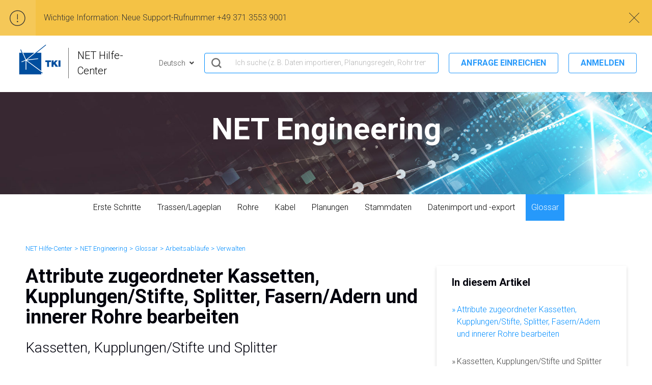

--- FILE ---
content_type: text/html; charset=utf-8
request_url: https://help.tki-chemnitz.de/hc/de/articles/8712493969554-Attribute-zugeordneter-Kassetten-Kupplungen-Stifte-Splitter-Fasern-Adern-und-innerer-Rohre-bearbeiten
body_size: 12185
content:
<!DOCTYPE html>
<html dir="ltr" lang="de">
<head>
  <meta charset="utf-8" />
  <!-- v26880 -->


  <title>Attribute zugeordneter Kassetten, Kupplungen/Stifte, Splitter, Fasern/Adern und innerer Rohre bearbeiten &ndash; NET Hilfe-Center</title>

  

  <meta name="description" content="Kassetten, Kupplungen/Stifte und Splitter Das Ändern von Nummern und Namen der Kassetten, Kupplungen/Stifte und Splitter einer Muffe oder..." /><meta property="og:image" content="https://help.tki-chemnitz.de/hc/theming_assets/01J0QYYH0E16HPSEFPE0J1ZFGA" />
<meta property="og:type" content="website" />
<meta property="og:site_name" content="NET Hilfe-Center" />
<meta property="og:title" content="Attribute zugeordneter Kassetten, Kupplungen/Stifte, Splitter, Fasern/Adern und innerer Rohre bearbeiten" />
<meta property="og:description" content="Kassetten, Kupplungen/Stifte und Splitter
Das Ändern von Nummern und Namen der Kassetten, Kupplungen/Stifte und Splitter einer Muffe oder eines Abschlusses kann im Menüeintrag &quot;Bearbeiten&quot; gestarte..." />
<meta property="og:url" content="https://help.tki-chemnitz.de/hc/de/articles/8712493969554-Attribute-zugeordneter-Kassetten-Kupplungen-Stifte-Splitter-Fasern-Adern-und-innerer-Rohre-bearbeiten" />
<link rel="canonical" href="https://help.tki-chemnitz.de/hc/de/articles/8712493969554-Attribute-zugeordneter-Kassetten-Kupplungen-Stifte-Splitter-Fasern-Adern-und-innerer-Rohre-bearbeiten">
<link rel="alternate" hreflang="de" href="https://help.tki-chemnitz.de/hc/de/articles/8712493969554-Attribute-zugeordneter-Kassetten-Kupplungen-Stifte-Splitter-Fasern-Adern-und-innerer-Rohre-bearbeiten">
<link rel="alternate" hreflang="en-gb" href="https://help.tki-chemnitz.de/hc/en-gb/articles/8712493969554-Edit-attributes-of-assigned-trays-connectors-pins-splitters-and-fibers-wires">
<link rel="alternate" hreflang="x-default" href="https://help.tki-chemnitz.de/hc/de/articles/8712493969554-Attribute-zugeordneter-Kassetten-Kupplungen-Stifte-Splitter-Fasern-Adern-und-innerer-Rohre-bearbeiten">

  <link rel="stylesheet" href="//static.zdassets.com/hc/assets/application-f34d73e002337ab267a13449ad9d7955.css" media="all" id="stylesheet" />
  <link rel="stylesheet" type="text/css" href="/hc/theming_assets/9698747/360001038420/style.css?digest=32707708519954">

  <link rel="icon" type="image/x-icon" href="/hc/theming_assets/01J0QYYHDWPCBKTWM907CSMNV7">

    

  <meta name="viewport" content="width=device-width, initial-scale=1.0" />


  <link href="https://fonts.googleapis.com/css?family=Roboto:100,100i,300,300i,400,400i,500,500i,700,700i,900,900i"
        rel="stylesheet">



<link rel="stylesheet" href="https://cdn.jsdelivr.net/npm/normalize.css@8.0.1/normalize.css" />
<link rel="stylesheet" href="https://use.fontawesome.com/releases/v5.4.2/css/all.css">
<link rel="stylesheet" href="//cdn.jsdelivr.net/highlight.js/9.10.0/styles/github.min.css" />
<link rel="stylesheet" href="//cdn.jsdelivr.net/npm/magnific-popup@1.1.0/dist/magnific-popup.min.css">
<script src="//cdn.jsdelivr.net/npm/jquery@3.5.1/dist/jquery.min.js"></script>
<script src="//cdn.jsdelivr.net/npm/magnific-popup@1.1.0/dist/jquery.magnific-popup.min.js"></script>
<script src="//cdn.jsdelivr.net/highlight.js/9.10.0/highlight.min.js"></script>

<script>
  window.LotusConfig = {};
  LotusConfig.css = {
    activeClass: 'is-active',
    hiddenClass: 'is-hidden'
  };
  LotusConfig.icons = {
     /*Icons: Startseite*/
    360002581180: "/hc/theming_assets/01J0QYYEVWAKGC01BGZ2AN3XVJ",
    360002346299: "/hc/theming_assets/01J0QYY9XX82KH1A5ZZ9KB8Y49",
    360002773200: "/hc/theming_assets/01J0QYYE9TKG8P200AVSWE159W",
    360002321640: "/hc/theming_assets/01J0QYYEJ02DDAWXT2W5G0DEYR",
    360004777080: "/hc/theming_assets/01J0QYYE9TKG8P200AVSWE159W",
    360003491600: "/hc/theming_assets/01J0QYY7DSCV7Q9AE63B0PX3CW",
    /*Icons: Net Design*/
    360004281299: "/hc/theming_assets/01J0QYY4PY6Z9TAS7K012FXKY2",
    360003491640: "/hc/theming_assets/01J0QYY783N39S17MCVNRN2V2X",
    360005901499: "/hc/theming_assets/01J0QYYC85ATZYAKEW09XDSQM0",
    360003497540: "/hc/theming_assets/01J0QYYBWPDRAHN7XN0ZR0M7WR",
    360003497580: "/hc/theming_assets/01J0QYY8DE008RBCDYQYSQ35HW",
    360003541999: "/hc/theming_assets/01J0QYY6HNC2PD1F8DWHHVRWB5",
    360003541919: "/hc/theming_assets/01J0QYYE4VXAMJD14YP62MBDHB",
    360004436039: "/hc/theming_assets/01J0QYY5ZH609DBYPBFMAEPC9M",
    360004314660: "/hc/theming_assets/01J0QYYEB34DBAQC72RV1E21PK",
    360004348919: "/hc/theming_assets/01J0QYY5ZE41NJYEP1KXHW9RJ2",
    360005880280: "/hc/theming_assets/01J0QYY5ZH609DBYPBFMAEPC9M",
    360005943879: "/hc/theming_assets/01J0QYY7V8ZB6PJ2AKFGYJ5JFV",
    360005943579: "/hc/theming_assets/01J0QYY7V8ZB6PJ2AKFGYJ5JFV",
    360005907980: "/hc/theming_assets/01J0QYY6NEHVBQZGP36ZBJX7GZ",
    360005943639: "/hc/theming_assets/01J0QYY7MRM96THF92GE2RQWVQ",
    360005907700: "/hc/theming_assets/01J0QYYE8SBXBXNQRRR0Q2W9NG",
    360005943659: "/hc/theming_assets/01J0QYYC6E093KZGARYQ4158FQ",
    360005943679: "/hc/theming_assets/01J0QYY81E5R9B3XW98W3YNAMJ",
  	4405598426002: "/hc/theming_assets/01J0QYYC85ATZYAKEW09XDSQM0",
  	6696169506706: "/hc/theming_assets/01J0QYYC85ATZYAKEW09XDSQM0",
  	6708824435858: "/hc/theming_assets/01J0QYY5ZH609DBYPBFMAEPC9M",
  	6708798795794: "/hc/theming_assets/01J0QYY5ZH609DBYPBFMAEPC9M",
    13569064528914: "/hc/theming_assets/01J0QYY5ZH609DBYPBFMAEPC9M",
  	6846320415890: "/hc/theming_assets/01J0QYY71WKJS2SYYD2RKE273W",
  	14530751072402: "/hc/theming_assets/01J0QYY5ZH609DBYPBFMAEPC9M",
  
    /*Icons: Net Engineering*/
    360004196279: "/hc/theming_assets/01J0QYYE8SBXBXNQRRR0Q2W9NG",
    360004153660: "/hc/theming_assets/01J0QYYAXWECMG6SDR3JNA0NTP",
    360004196299: "/hc/theming_assets/01J0QYY23C1F6KGWRCM42XR7XZ",
    360004153640: "/hc/theming_assets/01J0QYY2GT69W48N0C997T1JJE",
    360004165240: "/hc/theming_assets/01J0QYY8BV55TPW0PXEXS30MJB",
    360004153740: "/hc/theming_assets/01J0QYY9S3MZQWXKJ0V5DHVFE0",
    360004153760: "/hc/theming_assets/01J0QYY6HNC2PD1F8DWHHVRWB5",
    360004215659: "/hc/theming_assets/01J0QYYEB34DBAQC72RV1E21PK",
    360004173400: "/hc/theming_assets/01J0QYY5ZE41NJYEP1KXHW9RJ2",
    360004215999: "/hc/theming_assets/01J0QYY621T4E80SH10MB48FEM",
    360004215959: "/hc/theming_assets/01J0QYY91BJKKWVKXS967EYMYM",
    360004593399: "/hc/theming_assets/01J0QYY7SQJDBR51JD1ZHVJWJ2",
    360004463799: "/hc/theming_assets/01J0QYYAXWECMG6SDR3JNA0NTP",
    360004549279: "/hc/theming_assets/01J0QYY23C1F6KGWRCM42XR7XZ",
    360004466039: "/hc/theming_assets/01J0QYY2GT69W48N0C997T1JJE",
    360004466059: "/hc/theming_assets/01J0QYY879RWTZB5J9J1H49FYW",
    360004466439: "/hc/theming_assets/01J0QYY3Z5Y4XGTQQESXBVGPH3",
    360004515620: "/hc/theming_assets/01J0QYYAXWECMG6SDR3JNA0NTP",
    360004515640: "/hc/theming_assets/01J0QYY23C1F6KGWRCM42XR7XZ",
    360004555019: "/hc/theming_assets/01J0QYY2GT69W48N0C997T1JJE",
    360004515660: "/hc/theming_assets/01J0QYY879RWTZB5J9J1H49FYW",
    360004515820: "/hc/theming_assets/01J0QYY3Z5Y4XGTQQESXBVGPH3",
    360004224000: "/hc/theming_assets/01J0QYY3Z5Y4XGTQQESXBVGPH3",
    360004705419: "/hc/theming_assets/01J0QYY3Z5Y4XGTQQESXBVGPH3",
    360004165880: "/hc/theming_assets/01J0QYYAXWECMG6SDR3JNA0NTP",
    360004208599: "/hc/theming_assets/01J0QYY23C1F6KGWRCM42XR7XZ",
    360004208679: "/hc/theming_assets/01J0QYY2GT69W48N0C997T1JJE",
    360004165960: "/hc/theming_assets/01J0QYY879RWTZB5J9J1H49FYW",
    360004224000: "/hc/theming_assets/01J0QYYE9TKG8P200AVSWE159W",
  	4404702653586: "/hc/theming_assets/01J0QYYDQ75GR8Y6MBT6QJ42A8",
  	19914138924178: "/hc/theming_assets/01J0QYYDQ75GR8Y6MBT6QJ42A8",
  	10866453610898: "/hc/theming_assets/01J0QYY8DE008RBCDYQYSQ35HW",
    13387901439634: "/hc/theming_assets/01J0QYY5ZH609DBYPBFMAEPC9M",
    19914248098834: "/hc/theming_assets/01J0QYY8DE008RBCDYQYSQ35HW",
  	19914244035474: "/hc/theming_assets/01J0QYYDXZK3JMWVRCN253TVZQ",
    22245458383378: "/hc/theming_assets/01J0QYY8DE008RBCDYQYSQ35HW",
    22245477289746: "/hc/theming_assets/01J0QYY8DE008RBCDYQYSQ35HW",
    22245385091218: "/hc/theming_assets/01J0QYY8DE008RBCDYQYSQ35HW",
    22420065813266: "/hc/theming_assets/01J0QYYDXZK3JMWVRCN253TVZQ",
    21185472589458: "/hc/theming_assets/01J0QYYDXZK3JMWVRCN253TVZQ",
  	25804385314706:  "/hc/theming_assets/01J0QYY4S0HHH0QMF9W4DKG1SJ",
  
    /*Icons: NET Operations*/
    360004729939: "/hc/theming_assets/01J0QYYEB34DBAQC72RV1E21PK",
    360004729959: "/hc/theming_assets/01J0QYY5ZE41NJYEP1KXHW9RJ2",
    360005102019: "/hc/theming_assets/01J0QYY91BJKKWVKXS967EYMYM",

    
   /*Icons: NET Cloud*/
    4409556937746: "/hc/theming_assets/01J0QYYBWZT6TMDJQMCXX1CB96",
    4409540743698: "/hc/theming_assets/01J0QYY9WB14TM2PHMCJ28N7EF",
  	4409540761874: "/hc/theming_assets/01J0QYY5NVJZMKDCHGDPAGSETY",
  	4409556889362: "/hc/theming_assets/01J0QYY7B4H4CDAGNAFTA4N854",
  	4409549138578: "/hc/theming_assets/01J0QYYD4VXJQVTH3TNFDHYA62",
   /*Icons: Net Build*/
    4415684166674: "/hc/theming_assets/01J0QYYATJY9XBNMC7X9D1J8WB",
    17749091882258:"/hc/theming_assets/01J0QYYB2VCCGF2XWQGHT47113",
    17749665120018:"/hc/theming_assets/01J0QYY98RJBJ0DWXS1YGCZN17",
    17749409716114:"/hc/theming_assets/01J0QYYDMCV4J674Z1HDVVFM9N",
  	18394692343570:"/hc/theming_assets/01J0QYY5ZE41NJYEP1KXHW9RJ2",
    17835318343826:"/hc/theming_assets/01J0QYYAXR6W2CP206F798C52A",
 		19186971810322:"/hc/theming_assets/01J0QYYF2KGX7MYGX1MFMN540R",
    19491694350226:"/hc/theming_assets/01J0QYY82KDEF81CX825KFV4MC",
    18399388185874:"/hc/theming_assets/01J0QYYEG3PSNWDGZNJK7PJB58",
    18399411369234:"/hc/theming_assets/01J0QYY4D8KJR6ZQH8H4XZSF61",
    18399476970898:"/hc/theming_assets/01J0QYY82KWKTGES97HC7NYYTQ",
    17797248178962:"/hc/theming_assets/01J0QYYCP5YQ7AABDHA8JM2B5C",
    18944581752594:"/hc/theming_assets/01J0QYYBXY2R27SEF17Y4EKK0D",
    18944475454738:"/hc/theming_assets/01J0QYYAXWECMG6SDR3JNA0NTP",
    18231642226322:"/hc/theming_assets/01J0QYYD4VXJQVTH3TNFDHYA62",
 		4415714123154:"/hc/theming_assets/01J0QYYBHKM6XJ23WR8CA2M05C",
    19187896176274:"/hc/theming_assets/01J0QYYBHKM6XJ23WR8CA2M05C",
    19188472610834:"/hc/theming_assets/01J0QYYBHKM6XJ23WR8CA2M05C",
    19188448201618:"/hc/theming_assets/01J0QYYBHKM6XJ23WR8CA2M05C",
    18414962190738:"/hc/theming_assets/01J0QYY621T4E80SH10MB48FEM",
    19119051645586:"/hc/theming_assets/01J0QYYD3N1XY4QBKAS43QD22R",
    19646507440914:"/hc/theming_assets/01J0QYYD3N1XY4QBKAS43QD22R",
  	20928918833682:"/hc/theming_assets/01J0QYY6HNC2PD1F8DWHHVRWB5",
20928918833682:" /hc/theming_assets/01J0QYY6HNC2PD1F8DWHHVRWB5",
21920670889362:" /hc/theming_assets/01J0QYY6HNC2PD1F8DWHHVRWB5",
21920730851730:" /hc/theming_assets/01J0QYY6HNC2PD1F8DWHHVRWB5",
21920753349650:" /hc/theming_assets/01J0QYY6HNC2PD1F8DWHHVRWB5",
20304676505490:" /hc/theming_assets/01J0QYY6M77M0PRPKTJJZ9RG84",
20304595850898:" /hc/theming_assets/01J0QYYC4779DYV29KMYW4FKHP",
20589658887826:" /hc/theming_assets/01J0QYYC4779DYV29KMYW4FKHP",
20589714696850:" /hc/theming_assets/01J0QYYC4779DYV29KMYW4FKHP",
21920917884178:" /hc/theming_assets/01J0QYYAXWECMG6SDR3JNA0NTP",
21920965965330:" /hc/theming_assets/01J0QYYBHKM6XJ23WR8CA2M05C",
19187898067218:" /hc/theming_assets/01J0QYYD03HRJM56WVT1RD3YQ1",
21921016742930:" /hc/theming_assets/01J0QYYD03HRJM56WVT1RD3YQ1",
21012464257554:" /hc/theming_assets/01J0QYYD03HRJM56WVT1RD3YQ1",
4415700756114:" /hc/theming_assets/01J0QYY82KDEF81CX825KFV4MC",
19166469268882:" /hc/theming_assets/01J0QYY82KDEF81CX825KFV4MC",
18498603607698:" /hc/theming_assets/01J0QYY71WKJS2SYYD2RKE273W",
18498642884754:" /hc/theming_assets/01J0QYY71WKJS2SYYD2RKE273W",
18498646400914:" /hc/theming_assets/01J0QYY71WKJS2SYYD2RKE273W",
18498594238226:" /hc/theming_assets/01J0QYY71WKJS2SYYD2RKE273W",
4415684181138:" /hc/theming_assets/01J0QYYC5V6JRK400NGREKRJAT",
20788022603154:" /hc/theming_assets/01J0QYYC5V6JRK400NGREKRJAT",
20788032406290:" /hc/theming_assets/01J0QYYC60G2VMG1036V2MZ9MC",
20788053006098:" /hc/theming_assets/01J0QYY7NFQTA7WZEQ2A062NX0",
4415684187026:" /hc/theming_assets/01J0QYYA0CZ3HKEZQRS6DTAE08",
4415714155922:" /hc/theming_assets/01J0QYY7WVCH95AFES0HHG1N2Q",
4415714185874:" /hc/theming_assets/01J0QYYC1T72CDE351HXGBHD7Y",
21921312496402:" /hc/theming_assets/01J0QYYC1T72CDE351HXGBHD7Y",
18401913212306:" /hc/theming_assets/01J0QYYC1T72CDE351HXGBHD7Y",
20244145253010:" /hc/theming_assets/01J0QYY5Q68PK0RQ4XX179XRY8",
20244079908626:" /hc/theming_assets/01J0QYY6YEZHYWMB46F2W45DXG",
20012038795538:" /hc/theming_assets/01J0QYY5W47TFE9J8RW6438RWQ",
20293526950418:" /hc/theming_assets/01J0QYY7SQJDBR51JD1ZHVJWJ2",
20291865752082:" /hc/theming_assets/01J0QYYD03HRJM56WVT1RD3YQ1",
20293607544338:" /hc/theming_assets/01J0QYYA7AJSYSQ6EGD13KMNBF",
20731047806226:" /hc/theming_assets/01J0QYY6HNC2PD1F8DWHHVRWB5",
19632198840722:" /hc/theming_assets/01J0QYY7WVCH95AFES0HHG1N2Q",
20731417985810:" /hc/theming_assets/01J0QYYF2KGX7MYGX1MFMN540R",
20909825256210:" /hc/theming_assets/01J0QYYF2KGX7MYGX1MFMN540R",
20909809099154:" /hc/theming_assets/01J0QYYC5V6JRK400NGREKRJAT",
20909874340882:" /hc/theming_assets/01J0QYYCNBHDQNVHWB19Z8PH72",
20909799400722:" /hc/theming_assets/01J0QYYC60G2VMG1036V2MZ9MC",
20909758584594:" /hc/theming_assets/01J0QYY7NFQTA7WZEQ2A062NX0",
20731260928146:" /hc/theming_assets/01J0QYYD4VXJQVTH3TNFDHYA62",
20929664427410:" /hc/theming_assets/01J0QYYD4VXJQVTH3TNFDHYA62",
20991487826962:" /hc/theming_assets/01J0QYYD4VXJQVTH3TNFDHYA62",
19930763177746:" /hc/theming_assets/01J0QYYD4VXJQVTH3TNFDHYA62",
19675284470034:" /hc/theming_assets/01J0QYYD4VXJQVTH3TNFDHYA62",
18520827112594:" /hc/theming_assets/01J0QYYD4VXJQVTH3TNFDHYA62",
18325961439506:" /hc/theming_assets/01J0QYYD4VXJQVTH3TNFDHYA62",
18400816220946:" /hc/theming_assets/01J0QYYCGW86HY74X3N08RY59Q",
20304487942802:" /hc/theming_assets/01J0QYY4WYGEQJP15GRMANR0CX",
21181777720466:" /hc/theming_assets/01J0QYYDQ75GR8Y6MBT6QJ42A8",
19646538639122:" /hc/theming_assets/01J0QYYD3N1XY4QBKAS43QD22R",
19646521554578:" /hc/theming_assets/01J0QYYD3N1XY4QBKAS43QD22R",
22037661787538:" /hc/theming_assets/01J0QYYD3N1XY4QBKAS43QD22R",
22033870492050:" /hc/theming_assets/01J0QYYD3N1XY4QBKAS43QD22R",
21322947608850:" /hc/theming_assets/01J0QYYD3N1XY4QBKAS43QD22R",
22172699096338: "/hc/theming_assets/01J0QYYBHMQQQ6ZE9MMDG3JD98",
22172717766290: "/hc/theming_assets/01J0QYYDWPTY7P0KR5YTQE2W59",
22172759299858: "/hc/theming_assets/01J0QYY4QWWEJYW007TP1RGWE4",
22172796208018: "/hc/theming_assets/01J0QYYC60G2VMG1036V2MZ9MC",
22172813907474: "/hc/theming_assets/01J0QYY517XXE0W9WS8PX82NTG",
22172816830098: "/hc/theming_assets/01J0QYYAFNFKCW06Y1C97PRGFS",
22172834109842: "/hc/theming_assets/01J0QYY4GFRVVS4FK4KAS2KVPN",
22172887077522: "/hc/theming_assets/01J0QYYFB94BVM4A27XZAM86BP",
22173818376210: "/hc/theming_assets/01J0QYY7SQJDBR51JD1ZHVJWJ2",
22173820542866: "/hc/theming_assets/01J0QYYBDZ82AEVDHJT1QDAHT4",
22175436306450: "/hc/theming_assets/01J0QYYCP5YQ7AABDHA8JM2B5C",
25973392788114: "/hc/theming_assets/01J0QYY2XF7Y0RJ2AYC34JKY4M",
32706876116242: "/hc/theming_assets/01J0QYY6VDSKNASPZ0YFVDEN4P",
32706870286098: "/hc/theming_assets/01J0QYY6VDSKNASPZ0YFVDEN4P",
32706870993554: "/hc/theming_assets/01J0QYY6VDSKNASPZ0YFVDEN4P",
    
/*Icons: Net Scan*/  
22803108134546: "/hc/theming_assets/01J0QYYD03HRJM56WVT1RD3YQ1",
22855061248530: "/hc/theming_assets/01J0QYYF2KGX7MYGX1MFMN540R",
26834892018834: "/hc/theming_assets/01J0QYYATJY9XBNMC7X9D1J8WB",
  
    /*Icons: Allgemeine Grundlagen*/
    360004195919: "/hc/theming_assets/01J0QYYBXYVA8AF45RZPGNSVJV",
    360004153280: "/hc/theming_assets/01J0QYY5YDTV28FVSGGD0X1763",
    360004153300: "/hc/theming_assets/01J0QYY6HYNK9CW1GG7D516ENK",
    23778314752786: "/hc/theming_assets/01J0QYYATJY9XBNMC7X9D1J8WB",
    23779271289874: "/hc/theming_assets/01J0QYY7SQJDBR51JD1ZHVJWJ2",
    23782231931026: "/hc/theming_assets/01J0QYYE8SBXBXNQRRR0Q2W9NG",
    23782293024786: "/hc/theming_assets/01J0QYYBS1G1MBXYC65A8HSEWM",
    23782305493778: "/hc/theming_assets/01J0QYY82KDEF81CX825KFV4MC",
    25244842961298: "/hc/theming_assets/01J0QYY7CG5Z79PGWE3JPKHHC0",
  
    /*Icons: Administration*/
    360004496639: "/hc/theming_assets/01J0QYYDH0GS7RJQ9BTRQVMCPY",
    360004473800: "/hc/theming_assets/01J0QYYATJY9XBNMC7X9D1J8WB",
    360004459420: "/hc/theming_assets/01J0QYY82KDEF81CX825KFV4MC",
    360004497540: "/hc/theming_assets/01J0QYY71WKJS2SYYD2RKE273W",
  	4409105955218: "/hc/theming_assets/01J0QYY8ADBX4C8CK2CWTYMQFM",
  	4403452207122: "/hc/theming_assets/01J0QYYAPYP5MVVGZ9R459083Z",
   /*Icons: FAQ*/
  	4413898349970: "/hc/theming_assets/01J0QYYD4VXJQVTH3TNFDHYA62",
  };

</script>
<script src="/hc/theming_assets/01J0QYYDYSVSFSYWHK3YN79JEP"></script>
<script src="/hc/theming_assets/01J0QYYBACD6YRXN1GDQPXZSV7"></script>
<script src="/hc/theming_assets/01J0QYYB308Z7CWHW5GYSZGDAG"></script>
<script src="/hc/theming_assets/01J0QYY8JWFMPWSQ47CSZ7VVN7"></script>
<script src="/hc/theming_assets/01J0QYYFQQ6TENSAPQ41HV929T"></script>
<script src="/hc/theming_assets/01J0QYY3Q7WS911M29KYYXRY1E"></script>
<script src="/hc/theming_assets/01J0QYY9PXE1TXFGATAMF8JBA8"></script>
<script src="/hc/theming_assets/01J0QYY5JNYF1X27PVGE7MS5D2"></script>
<script src="/hc/theming_assets/01J0QYY4N8Q7BE0MSKR0EYC38V"></script>
<script src="/hc/theming_assets/01J0QYY91Z9QYECZ0TF4RQ5AD9"></script>
<script src="/hc/theming_assets/01J0QYYCBNM69SF8T6TD1SS43P"></script>

<link rel="stylesheet" href="/hc/theming_assets/01J0QYYANPBK7SET751PVMBDQA" />
<script src="/hc/theming_assets/01J0QYYAEW73M64KQ1KREN6V8C"></script>
<script src="/hc/theming_assets/01J0QYY8W82SD2YP5G3XDF1EN7"></script>
<link rel="stylesheet" href="/hc/theming_assets/01J0QYYCT31T3HKE80TCW3MZ73">
<script src="/hc/theming_assets/01J0QYYDA6WFFFSZS1EZYR06EE"></script>
<script src="/hc/theming_assets/01J0QYYBX45BBQEX2AXQWRP52K"></script>
  
</head>
<body class="">
  
  
  

  <!-- required for sendsafely app in zendesk support, inserted by j.mueller@tki-chemnitz.de at 2021-09-10 -->
<!-- commented out on recommendation of Lotusthemes, because the jQuery API is also included in document_header.hbs
<script src="https://ajax.googleapis.com/ajax/libs/jquery/3.5.1/jquery.min.js"></script>
-->
<script type="text/javascript" src="https://transfer.tki-chemnitz.de/js/external/SendSafelyZendesk.js"></script>

<a class="skip-navigation" tabindex="1" href="#main-content">Zum Hauptinhalt gehen</a>

<div class="layout">
  <div class="layout__head">
    <header class="topbar container " data-topbar>
      <div class="container-inner">
        <div class="topbar__inner">
          <div class="topbar__col">
            <div class="logo-wrapper">
              <div class="logo">
                <a title="Home" href="/hc/de">
                  <img src="/hc/theming_assets/01J0QYYH0E16HPSEFPE0J1ZFGA" alt="Logo">
                </a>
              </div>
            </div>
            
              <p class="help-center-name">
                
                  NET Hilfe-Center
                
              </p>
            
            <button type="button" role="button" aria-label="Toggle Navigation" class="lines-button x" data-toggle-menu> <span class="lines"></span> </button>
          </div>
          <div class="topbar__col topbar__menu">
            <div class="topbar__collapse" data-menu>
              <div class="topbar__controls">
                
                  <div class="dropdown language-selector" aria-haspopup="true">
                    <a class="dropdown-toggle">
                      Deutsch
                    </a>
                    <span class="dropdown-menu" role="menu">
                      
                        <a href="/hc/change_language/en-gb?return_to=%2Fhc%2Fen-gb%2Farticles%2F8712493969554-Edit-attributes-of-assigned-trays-connectors-pins-splitters-and-fibers-wires" dir="ltr" rel="nofollow" role="menuitem">
                          English (GB)
                        </a>
                      
                    </span>
                  </div>
                
                <div class="search-box search-box--small">
                  <form role="search" class="search" data-search="" data-instant="true" autocomplete="off" action="/hc/de/search" accept-charset="UTF-8" method="get"><input type="hidden" name="utf8" value="&#x2713;" autocomplete="off" /><input type="search" name="query" id="query" placeholder="hero_search" autocomplete="off" aria-label="hero_search" /></form>
                </div>
                
                  <a class="btn btn--topbar" href="/hc/de/requests/new">Anfrage einreichen</a>
                
                
                  <a class="btn btn--topbar" rel="nofollow" data-auth-action="signin" title="Öffnet ein Dialogfeld" role="button" href="/hc/de/signin?return_to=https%3A%2F%2Fhelp.tki-chemnitz.de%2Fhc%2Fde%2Farticles%2F8712493969554-Attribute-zugeordneter-Kassetten-Kupplungen-Stifte-Splitter-Fasern-Adern-und-innerer-Rohre-bearbeiten">
                  Anmelden
                  </a> 
                
              </div>
            </div>
          </div>
        </div>
      </div>
    </header>
  </div>
  <div class="layout__main">

  <main role="main">
    <div class="hero-unit hero-unit--small" data-hero-unit>
  <div class="hero-bg" data-hero-bg ></div>
  <div class="container-inner search-box search-box--hero-unit">
    <div class="intro-title">
      
    </div>
    <p class="intro-subtitle"></p>
  </div>
</div>
<div id="sidenav" data-sidenav='{"homeTitle": "", "mobileBreakpoint": 991, "buttonText": "Navigation" }'></div>

<div class="container article-page">
  <div class="container-inner">
    <div class="row clearfix">
      <div class="column column--sm-8">
        <ol class="breadcrumbs">
  
    <li title="NET Hilfe-Center">
      
        <a href="/hc/de">NET Hilfe-Center</a>
      
    </li>
  
    <li title="NET Engineering ">
      
        <a href="/hc/de/categories/360002581300-NET-Engineering">NET Engineering </a>
      
    </li>
  
    <li title="Glossar">
      
        <a href="/hc/de/sections/360004153760-Glossar">Glossar</a>
      
    </li>
  
    <li title="Arbeitsabläufe">
      
        <a href="/hc/de/sections/360004173400-Arbeitsabl%C3%A4ufe">Arbeitsabläufe</a>
      
    </li>
  
    <li title="Verwalten">
      
        <a href="/hc/de/sections/360004515820-Verwalten">Verwalten</a>
      
    </li>
  
</ol>

      </div>
      <div class="column column--sm-4">
        
      </div>
    </div>

    <div class="article-container" id="main-content">
      <div class="article-container__column article-container__article">
        <article class="article clearfix" data-article itemscope
                 itemtype="http://schema.org/Article">
          <header class="article-header">
            <h1 class="article__title" itemprop="name">
              Attribute zugeordneter Kassetten, Kupplungen/Stifte, Splitter, Fasern/Adern und innerer Rohre bearbeiten
            </h1>
          </header>

          <div class="article__body markdown" itemprop="articleBody">
            <h2 id="h_01JNZM2MBH5HNZJM86ED2CV2NV">Kassetten, Kupplungen/Stifte und Splitter</h2>
<p>Das Ändern von Nummern und Namen der Kassetten, Kupplungen/Stifte und Splitter einer Muffe oder eines Abschlusses kann im Menüeintrag "Bearbeiten" gestartet werden.</p>
<table style="border-collapse: collapse; width: 100%;" border="1">
<tbody>
<tr>
<td style="width: 33.3333%;">LWL-Abschluss</td>
<td style="width: 33.3333%;">LWL-Muffe</td>
<td style="width: 33.3333%;">FM-Abschluss</td>
</tr>
<tr>
<td style="width: 33.3333%; vertical-align: top; text-align: center;"><img src="/hc/article_attachments/8718374117138" alt="mceclip2.png" /></td>
<td style="width: 33.3333%; vertical-align: top; text-align: center;"><img src="/hc/article_attachments/8718312424338" alt="mceclip1.png" /></td>
<td style="width: 33.3333%; vertical-align: top; text-align: center;"><img src="/hc/article_attachments/8718306941074" alt="mceclip0.png" /></td>
</tr>
</tbody>
</table>
<p><br />Es öffnet sich folgender Dialog:</p>
<p>Kassetten</p>
<p><img src="/hc/article_attachments/8719062782866" alt="mceclip4.png" width="450" height="472" /></p>
<p>Kupplungen</p>
<p><img src="/hc/article_attachments/8719132018322" alt="mceclip5.png" width="450" height="460" /></p>
<p>Stifte</p>
<p><img src="/hc/article_attachments/8719630748434" alt="mceclip7.png" width="450" height="512" /></p>
<p>Splitter</p>
<p><img src="/hc/article_attachments/8719564929810" alt="mceclip6.png" width="450" height="366" /></p>
<p>Je nach gewählter Objektklasse werden die Objekte des Knotens aufgelistet.</p>
<h2 id="h_01JNZM2MBHPDDCNFG7FVAT24NC">Fasern/Adern</h2>
<p>Das Ändern von Nummern und Namen der Fasern oder Adern eines Kabelabschnittes kann im Menüeintrag "Bearbeiten" gestartet werden.</p>
<table style="border-collapse: collapse; width: 100%;" border="1">
<tbody>
<tr>
<td style="width: 50%;">LWL-Kabelabschnitt</td>
<td style="width: 50%;">FM-Kabelabschnitt</td>
</tr>
<tr>
<td style="width: 50%; vertical-align: top;"><img src="/hc/article_attachments/8755759921810" alt="mceclip0.png" /></td>
<td style="width: 50%; vertical-align: top;"><img src="/hc/article_attachments/8755771406354" alt="mceclip1.png" /></td>
</tr>
</tbody>
</table>
<p><br />Fasern</p>
<p><img src="/hc/article_attachments/8755806835986" alt="mceclip2.png" width="450" height="660" /></p>
<p>Adern</p>
<p><img src="/hc/article_attachments/8755875180050" alt="mceclip3.png" width="450" height="552" /></p>
<p><span class="wysiwyg-underline"><strong>Hinweis</strong></span></p>
<p>Das Umbenennen und Umfärben ist nur möglich, wenn im Kabeltyp kein Benennungs- oder Farbschema hinterlegt ist.</p>
<h2 id="h_01JNZM2MBH5MQP885PB4QNF4CN">Rohre</h2>
<p>Das Ändern von Nummern und Farben der inneren Rohre eines Rohrverbandes kann im Menüeintrag "Bearbeiten" eines Rohres oder in den Kontextmenüs zu Trasse (Belegung) und Rohr (Rohrzuordnungsübersicht) gestartet werden.</p>
<table style="border-collapse: collapse; width: 100%;" border="1">
<tbody>
<tr>
<td style="width: 50%;">Menü "Bearbeiten"</td>
<td style="width: 50%;">Kontextmenü</td>
</tr>
<tr>
<td style="width: 50%; vertical-align: top;"><img src="/hc/article_attachments/9204394965394" alt="mceclip0.png" /></td>
<td style="width: 50%; vertical-align: top;"><img src="/hc/article_attachments/9204439028370" alt="mceclip1.png" /></td>
</tr>
</tbody>
</table>
<p>&nbsp;</p>
<p><img src="/hc/article_attachments/9204506785426" alt="mceclip2.png" /></p>
<p><span class="wysiwyg-underline"><strong>Hinweis</strong></span></p>
<p>Das Umfärben ist nur möglich, wenn im Rohrtyp kein Farbschema hinterlegt ist.</p>
<h2 id="h_01JNZM2MBHR92B460E0K0JD90C">Ablauf</h2>
<p><img src="/hc/article_attachments/8720127300114" alt="mceclip8.png" /></p>
<p>1. Anfangs- und Endfeature werden angezeigt. Es handelt sich dabei um eine Kombination aus Nummer und Name. Bei den Kassetten wird außerdem die Seite, auf der die Kassette eingebaut ist, angezeigt.<br />Hier muss der Bereich gewählt werden, für welche Objekte die Umnummerierung bzw. Umbenennung stattfinden soll. Sind alle Objekte betroffen, muss der erste und der letzte Wert gewählt werden. Sonst kann ein beliebiger Bereich dazwischen festgelegt werden.<br />2. Die Reihenfolge der Objekte kann sowohl für die Nummerierung als auch für die Benennung umgekehrt werden.<br />3. Dieser Bereich muss aktiviert werden, wenn die "Nummern" der Objekte geändert werden sollen. Der eingetragene Wert muss eine positive, ganze Zahl sein. Um diesen Wert werden die Nummern der gewählten Objekte verschoben. Unter Vorschau werden die neuen Nummern der Objekte, welche diese bei der Umnummerierung erhalten, angezeigt.<br />4. Dieser Bereich muss aktiviert werden, wenn die "Namen<em>"</em> der Objekte geändert werden sollen. Das Bezeichnungsschema kann in der Auswahlliste gewählt werden. Es werden nur Bezeichnungsschemen angezeigt, denen die Objektklasse zugeordnet ist, für welche die Attribute bearbeitet werden sollen. Es muss der Startwert für die Umbenennung festgelegt werden. Unter Vorschau werden die neuen Namen der Objekte, welche diese bei der Umbenennung erhalten, angezeigt.</p>
<p>Mit "OK<em>"</em> wird die Umnummerierung bzw. Umbenennung gestartet.</p>
<p>Mit "Abbrechen" wird der Arbeitsablauf geschlossen, ohne Änderungen vorzunehmen.</p>
<p>&nbsp;</p>
          </div>

          <div class="article__attachments">
            
          </div>

        </article>

        

        

        

        

        
        <div data-prevnext='{"classNameBtn": "btn btn--primary"}'></div>
        
        <div data-prevnext>
          <div class="prevnext prevnext_0">
            <a href="" title="" class="btn btn--primary prevnext__btn prevnext__btn--prev  is-hidden" >
                <span class="prevnext__name">
                 <span class="prevnext__icon fa fa-angle-left"></span>
                Prev
                </span>
                  <span class="prevnext__title"></span>
            </a>
            <a href="" title="" class="btn btn--primary prevnext__btn prevnext__btn--next  is-hidden">
                <span class="prevnext__name">
                Next
                <span class="prevnext__icon fa fa-angle-right"></span>
                </span>
                  <span class="prevnext__title"></span>
            </a>
        	</div>
        </div>
        
      </div>
      <div class="article-container__column article-container__toc">
        <div data-toc='{"changeUrl": false, "mobileBreakpoint": 991, "headers": "h1, h2, .wysiwyg-font-size-x-large, .wysiwyg-font-size-large, h3", "title": "In diesem Artikel" }'></div>
      </div>
      
    </div>
  </div>
</div>

<style>
  .sidenav__sections-list > .sidenav__section.is-active > .sidenav__section-name {
    background-color: #2699FB;
    color: #fff;
  }

  .sidenav__article.is-active > a {
    font-weight: 300;
    color: #2699FB;
  }
  
        .prevnext {
          width: 100%;
          margin-bottom: 32px;
          display: -ms-grid;
          display: grid;
              grid-gap: 32px;
        }

        @media (min-width: 768px) {
          .prevnext {
            -ms-grid-columns: 1fr 32px 1fr;
            grid-template-columns: 1fr 1fr;
          }
        }

        .prevnext__btn {
          display: block;
          border: 2px solid #eceeef;
          border-radius: 4px;
          padding: 8px 16px;
          color: #000;
        }

        .prevnext__name {
          display: block;
          font-weight: bold;
          font-size: 11px;
          text-transform: uppercase;
        }

        span.prevnext__btn {
          cursor: default;
        }

        .prevnext__btn--next {
          text-align: right;
        }

        .prevnext__title {
          padding-top: 8px;
        }
      
</style>
<script>
$(window).on('sidenavRendered', function(e, sidenav) {
  const current = $('.sidenav__article.is-active ')
  const currentIndex = current.index();
  const length = current.parent().children().length;
  const prev = current.parent().children().eq(currentIndex - 1);
  const next = current.parent().children().eq((currentIndex + 1) % length);
  
  if (length === 2) {
  	if (currentIndex === 0) {
  		$('.prevnext__btn--next').attr('href', next.find('a').attr('href'))
  														.attr('title', next.find('a').text())
  														.removeClass('is-hidden')
  														.find('.prevnext__title').text(next.children('a').text());
  	} else {
  		$('.prevnext__btn--prev').attr('href', prev.find('a').attr('href'))
  														.attr('title', prev.find('a').text())
  														.removeClass('is-hidden')
  														.find('.prevnext__title').text(prev.children('a').text());
  	}
  }
  
  if (length > 2) {
  	$('.prevnext__btn--next').attr('href', next.find('a').attr('href'))
  														.attr('title', next.find('a').text())
  														.removeClass('is-hidden')
  														.find('.prevnext__title').text(next.children('a').text());
  	$('.prevnext__btn--prev').attr('href', prev.find('a').attr('href'))
  														.attr('title', prev.find('a').text())
  														.removeClass('is-hidden')
    													.find('.prevnext__title').text(prev.children('a').text());
  }
});
</script>
  </main>

  </div>
<div class="layout__footer">
  <footer class="footer container">
    <div class="container-inner">
      <div class="footer__first">
        <div class="row clearfix">
          <div class="column column--sm-4 footer-left column--xs-12 ">
            <h5>NET Hilfe-Center</h5>
            <p class="footer-left__text">
              NET ermöglicht Ihnen mit automatisierten und optimierten Funktionen Ihr FTTx-Netz zu planen, zu dokumentieren und zu managen.
            </p>
          </div>
          <div class="column column--sm-4 footer-middle column--xs-12 ">
            <h5>Links</h5>
            <ul class="footer-middle__links">
              <li>
                <a href="https://license.tki-chemnitz.de/flexnet/operationsportal/logon.do">Lizenzportal FlexNET</a>
              </li>
              <li>
                <a href="https://license.comsof.com/login">Lizenzportal Gebäudepunkte</a>
              </li>
              <li>
                <a href="https://www.tki-chemnitz.de/de/bestellung-gebaeudepunkte.html">Bestellformular Gebäudepunkte</a>
              </li>
              <li>
                <a href="https://www.tki-chemnitz.de/tki-school">Schulungen</a>
              </li>
              
            </ul>
          </div>
          <div class="column column--sm-4 column--xs-12 footer-right">
            <div class="footer__col footer__col--social-links">
              
              <a href="https://www.linkedin.com/company/69202456/"
                target="_blank" class="footer-social-link ">
                <svg id="Group_153" data-name="Group 153" xmlns="http://www.w3.org/2000/svg" width="23.538" height="23.5" viewBox="0 0 23.538 23.5">  <rect id="Rectangle_715" data-name="Rectangle 715" width="5.482" height="15.667" transform="translate(0 7.834)" fill="#fff"/>  <path id="Path_233" data-name="Path 233" d="M370.333,420.023a2.743,2.743,0,1,0,2.741,2.741A2.745,2.745,0,0,0,370.333,420.023Z" transform="translate(-367.592 -420.023)" fill="#fff"/>  <path id="Path_234" data-name="Path 234" d="M408.6,448.59c-.369-2.953-1.846-4.813-5.838-4.813-2.833,0-3.96.442-4.609,1.678h0v-1.678h-4.438v15.667h4.567v-8.2c0-2.047.388-3.594,2.919-3.594,2.5,0,2.7,1.9,2.7,3.726v8.068h4.7S408.685,449.28,408.6,448.59Z" transform="translate(-385.099 -435.943)" fill="#fff"/></svg>              
              </a>
              
              
              <a href="https://www.youtube.com/@tkichemnitz"
                target="_blank" class="footer-social-link">
                <svg xmlns="http://www.w3.org/2000/svg" width="25.181" height="18.467" viewBox="0 0 25.181 18.467">  <path id="Path_232" data-name="Path 232" d="M602.34,434.808H589.551a6.2,6.2,0,0,0-6.2,6.2v6.075a6.2,6.2,0,0,0,6.2,6.2H602.34a6.2,6.2,0,0,0,6.2-6.2V441A6.2,6.2,0,0,0,602.34,434.808Zm-1.277,9.289-8.409,4.543a.421.421,0,0,1-.622-.371l0-9.122a.421.421,0,0,1,.623-.37l8.413,4.579A.422.422,0,0,1,601.063,444.1Z" transform="translate(-583.355 -434.808)" fill="#fff"/></svg>
              </a>
              
             
            </div>
            <div class="footer__copyright">
              <div class="footer__copyright-text">
                TKI mbH<br>Curiestraße 19<br>09117 Chemnitz
                <br><br>
              </div>
              <a href="https://www.tki-chemnitz.de/">www.tki-chemnitz.de</a> 
            </div>
          </div>
        </div>
      </div>
    </div>
    <div class="container-inner footer__inner">

      <div class="footer__col links">

        <a href="https://www.tki-chemnitz.de/de/impressumde.html">Impressum</a> | <a href="https://www.tki-chemnitz.de/de/datenschutz.html">Datenschutzerklärung</a>

      </div>
      <div class="footer__col copyright">
        <p>© TKI GmbH 2021</p>
         
      </div>
      
    </div>
  </footer>
</div>
</div>

<button class="scroll-to-top" data-scroll-to-top>
  <span>Nach oben</span>  
  <svg aria-hidden="true" focusable="false" data-prefix="far" data-icon="arrow-up" role="img" xmlns="http://www.w3.org/2000/svg" viewBox="0 0 448 512" class="svg-inline--fa fa-arrow-up fa-w-14 fa-3x"><path fill="currentColor" d="M6.101 261.899L25.9 281.698c4.686 4.686 12.284 4.686 16.971 0L198 126.568V468c0 6.627 5.373 12 12 12h28c6.627 0 12-5.373 12-12V126.568l155.13 155.13c4.686 4.686 12.284 4.686 16.971 0l19.799-19.799c4.686-4.686 4.686-12.284 0-16.971L232.485 35.515c-4.686-4.686-12.284-4.686-16.971 0L6.101 244.929c-4.687 4.686-4.687 12.284 0 16.97z" class=""></path></svg>
</button>


  <div hidden data-lt-i18n-dictionary>
    <div data-lt-i18n="search_placeholder">Ich suche (z. B. Daten importieren, Planungsregeln, Rohr trennen…)
    </div>
  </div>

  <script>
    var $ltDictionary = $('[data-lt-i18n-dictionary]');
    $('[role="search"] input[type="search"]').each(function (index, el) {
      $(el).attr('placeholder', $ltDictionary.find('[data-lt-i18n="search_placeholder"]').html());
    });
  </script>



  <!-- / -->

  
  <script src="//static.zdassets.com/hc/assets/de.26c03fa196e348d73fe2.js"></script>
  

  <script type="text/javascript">
  /*

    Greetings sourcecode lurker!

    This is for internal Zendesk and legacy usage,
    we don't support or guarantee any of these values
    so please don't build stuff on top of them.

  */

  HelpCenter = {};
  HelpCenter.account = {"subdomain":"tki","environment":"production","name":"NET Hilfe-Center"};
  HelpCenter.user = {"identifier":"da39a3ee5e6b4b0d3255bfef95601890afd80709","email":null,"name":"","role":"anonymous","avatar_url":"https://assets.zendesk.com/hc/assets/default_avatar.png","is_admin":false,"organizations":[],"groups":[]};
  HelpCenter.internal = {"asset_url":"//static.zdassets.com/hc/assets/","web_widget_asset_composer_url":"https://static.zdassets.com/ekr/snippet.js","current_session":{"locale":"de","csrf_token":null,"shared_csrf_token":null},"usage_tracking":{"event":"article_viewed","data":"BAh7CDoLbG9jYWxlSSIHZGUGOgZFVDoPYXJ0aWNsZV9pZGwrCJKwG4nsBzoKX21ldGF7DDoPYWNjb3VudF9pZGkDu/2TOhNoZWxwX2NlbnRlcl9pZGwrCFSAsNFTADoNYnJhbmRfaWRsKwhU6LvRUwA6DHVzZXJfaWQwOhN1c2VyX3JvbGVfbmFtZUkiDkFOT05ZTU9VUwY7BlQ7AEkiB2RlBjsGVDoaYW5vbnltb3VzX3RyYWNraW5nX2lkMA==--9f18ccfc50538215ab5ba8596aca2fec3ab67d57","url":"https://help.tki-chemnitz.de/hc/activity"},"current_record_id":"8712493969554","current_record_url":"/hc/de/articles/8712493969554-Attribute-zugeordneter-Kassetten-Kupplungen-Stifte-Splitter-Fasern-Adern-und-innerer-Rohre-bearbeiten","current_record_title":"Attribute zugeordneter Kassetten, Kupplungen/Stifte, Splitter, Fasern/Adern und innerer Rohre bearbeiten","current_text_direction":"ltr","current_brand_id":360001038420,"current_brand_name":"NET Hilfe-Center","current_brand_url":"https://tki.zendesk.com","current_brand_active":true,"current_path":"/hc/de/articles/8712493969554-Attribute-zugeordneter-Kassetten-Kupplungen-Stifte-Splitter-Fasern-Adern-und-innerer-Rohre-bearbeiten","show_autocomplete_breadcrumbs":true,"user_info_changing_enabled":false,"has_user_profiles_enabled":false,"has_end_user_attachments":true,"user_aliases_enabled":false,"has_anonymous_kb_voting":false,"has_multi_language_help_center":true,"show_at_mentions":false,"embeddables_config":{"embeddables_web_widget":false,"embeddables_help_center_auth_enabled":false,"embeddables_connect_ipms":false},"answer_bot_subdomain":"static","gather_plan_state":"subscribed","has_article_verification":true,"has_gather":true,"has_ckeditor":false,"has_community_enabled":false,"has_community_badges":true,"has_community_post_content_tagging":false,"has_gather_content_tags":true,"has_guide_content_tags":true,"has_user_segments":true,"has_answer_bot_web_form_enabled":false,"has_garden_modals":false,"theming_cookie_key":"hc-da39a3ee5e6b4b0d3255bfef95601890afd80709-2-preview","is_preview":false,"has_search_settings_in_plan":true,"theming_api_version":2,"theming_settings":{"toggle_translations":true,"body_bg":"#fff","brand_primary":"#008DFF","brand_secondary":"#008DFF","text_color":"#00010c","link_color":"#008DFF","button_color":"#008DFF","brand_info":"#5bc0de","brand_success":"#0c9","brand_warning":"#fad782","brand_danger":"#ff5252","font_size_base":"16px","font_family_base":"'Roboto', sans-serif","line_height_base":"1.5","border_radius_base":"4px","border_width":"1px","logo":"/hc/theming_assets/01J0QYYH0E16HPSEFPE0J1ZFGA","logo_height":"74px","favicon":"/hc/theming_assets/01J0QYYHDWPCBKTWM907CSMNV7","toggle_help_center_title":true,"help_center_title":"header_hc_title","topbar_bg":"#fff","toggle_topbar_border":false,"topbar_border_color":"#0c9","topbar_text_color":"#000","topbar_link_color":"#2699FB","topbar_button_color":"#2699FB","topbar_show_new_request_button":true,"footer_bg":"#382833","footer_text_color":"#fff","footer_link_color":"#fff","footer_social_link_color":"#fff","toggle_footer_creator_text":false,"footer_social_icon_height":"16px","toggle_custom_blocks":true,"toggle_promoted_articles":false,"toggle_category_list":true,"toggle_category_tree":false,"category_tree_type":"default","toggle_recent_activities":false,"toggle_new_request_block":false,"hero_unit_mask_bg":"#1f3249","hero_unit_mask_opacity":"0","hero_homepage_image":"/hc/theming_assets/01J0QYYJ21FZ5MTMWA8K1TH39M","hero_title":"hero_unit_title","search_placeholder":"hero_search","icon_color":"#0c9","icon_height":"70px","custom_block_1_toggle":true,"custom_block_1_type":"custom","custom_block_1_icon":"/hc/theming_assets/01J0QYYJEYQZGH0W07D9S53MJG","custom_block_1_title":"custom_block_1_title","custom_block_1_url":"custom_block_1_url","custom_block_2_toggle":true,"custom_block_2_type":"custom","custom_block_2_icon":"/hc/theming_assets/01J0QYYJY16Z3ZGK7BZWMF5VSB","custom_block_2_title":"custom_block_2_title","custom_block_2_url":"custom_block_2_url","custom_block_3_toggle":true,"custom_block_3_type":"custom","custom_block_3_icon":"/hc/theming_assets/01J0QYYK98K16SX5DJ0WWARCYK","custom_block_3_title":"custom_block_3_title","custom_block_3_url":"custom_block_3_url","custom_block_4_toggle":true,"custom_block_4_type":"custom","custom_block_4_icon":"/hc/theming_assets/01J0QYYKN1HD1A0TJ8NS4MXAJP","custom_block_4_title":"custom_block_4_title","custom_block_4_url":"custom_block_4_url","custom_block_5_toggle":true,"custom_block_5_type":"custom","custom_block_5_icon":"/hc/theming_assets/01JDKTR7FJV22Y4SM9FFWWD95F","custom_block_5_title":"custom_block_5_title","custom_block_5_url":"custom_block_5_url","custom_block_6_toggle":true,"custom_block_6_type":"custom","custom_block_6_icon":"/hc/theming_assets/01JDHSWXTZNHH21FC78XWVE5G9","custom_block_6_title":"custom_block_6_title","custom_block_6_url":"custom_block_6_url","bottom_cta_title":"bottom_cta","bottom_cta_subtitle":"Let us help you!","toggle_facebook_icon":true,"facebook_url":"https://facebook.com","toggle_twitter_icon":true,"twitter_url":"https://twitter.com","toggle_youtube_icon":true,"youtube_url":"footer_youtube","toggle_linkedin_icon":true,"linkedin_url":"footer_linkedin","toggle_instagram_icon":false,"instagram_url":"https://www.instagram.com/","show_articles_in_section":false,"show_article_author":true,"show_article_comments":false,"show_follow_article":false,"show_article_sharing":false,"show_follow_section":false,"show_follow_community_post":true,"show_community_post_sharing":true,"show_follow_community_topic":true},"has_pci_credit_card_custom_field":true,"help_center_restricted":false,"is_assuming_someone_else":false,"flash_messages":[],"user_photo_editing_enabled":true,"user_preferred_locale":"de","base_locale":"de","login_url":"https://tki.zendesk.com/access?brand_id=360001038420\u0026return_to=https%3A%2F%2Fhelp.tki-chemnitz.de%2Fhc%2Fde%2Farticles%2F8712493969554-Attribute-zugeordneter-Kassetten-Kupplungen-Stifte-Splitter-Fasern-Adern-und-innerer-Rohre-bearbeiten","has_alternate_templates":true,"has_custom_statuses_enabled":true,"has_hc_generative_answers_setting_enabled":true,"has_generative_search_with_zgpt_enabled":false,"has_suggested_initial_questions_enabled":false,"has_guide_service_catalog":true,"has_service_catalog_search_poc":false,"has_service_catalog_itam":false,"has_csat_reverse_2_scale_in_mobile":false,"has_knowledge_navigation":false,"has_unified_navigation":false,"has_unified_navigation_eap_access":true,"has_csat_bet365_branding":false,"version":"v26880","dev_mode":false};
</script>

  
  
  <script src="//static.zdassets.com/hc/assets/hc_enduser-9d4172d9b2efbb6d87e4b5da3258eefa.js"></script>
  <script type="text/javascript" src="/hc/theming_assets/9698747/360001038420/script.js?digest=32707708519954"></script>
  
</body>
</html>

--- FILE ---
content_type: text/javascript; charset=utf-8
request_url: https://help.tki-chemnitz.de/hc/theming_assets/9698747/360001038420/script.js?digest=32707708519954
body_size: 2105
content:
$(document).ready(function() {

  //required for sendsafely app in zendesk support, inserted by j.mueller@tki-chemnitz.de at 2021-09-10
	//updated by j.mueller@tki-chemnitz.de at 2021-11-04 -> no sendsafelay portalwidget on ticket_form id=1900000337014 (Arbeitsauftrag)
	//updated by j.mueller@tki-chemnitz.de at 2022-09-09 -> no sendsafelay portalwidget on tickets with tag 'no_sendsafely_portalwidget'
  if (typeof SendSafelyZendesk === 'function') {
    var dropzoneId = 'TP1oU7iFxk151qDwOrxaMYtV35mzKwqGDlGbhGKqL0c';
        
    //Create a new instance.
    var sendsafely = new SendSafelyZendesk(dropzoneId);
    
    //The following line should reflect the URL for your enterprise portal. 
    sendsafely.api.url = 'https://transfer.tki-chemnitz.de'; 

    //Post the SendSafely secure link as a formatted hyperlink if Rich Text Editor is enabled.
    sendsafely.formattedLink=true;

    if( window.location.search.indexOf('ticket_form_id=1900000337014') > 0 ) {
 			//Exclude this form ID, don't initialize SendSafely
    } else if ($(document).text().indexOf("no_sendsafely_portalwidget") > 0) {
      //Exclude pages with this string, don't initialize SendSafely      
    } else {
    	sendsafely.initialize();  
    }
  } else {
    //Stop the native Zendesk attachment box from showing if SendSafely is unable to load 
    $('#upload-dropzone').parent().hide();
  }
});

$(function() {
  SearchResultsFilters.init();
  HeroUnit.init();
  ScrollToTop.init();
  MenuToggle.init();
  CategoryAccordion.init();

  if (LotusUtils.isHomePage()) {
    $('.search-box--small').hide();
  }

  if (LotusUtils.isArticlePage()) {
    $(window).on('sidenavRendered', function(e, sidenav) {
      $('.sidenav__sections-list ul').each(function(){
        $(this).removeClass('is-active is-visible').hide();
      })
    });

    $(window).on('apiDataFetched', function(e, data, options, fromStr) {
      var filteredData = ApiData.filterByCategoryId(data, LotusUtils.getCategoryId());
      let category = filteredData.categories[0];

      $('.intro-title').text(category.name);
      $('.intro-subtitle').text(category.description);
    });
  }


  if (LotusUtils.isCategoryPage() || LotusUtils.isSectionPage() || LotusUtils.isArticlePage()) {
    window.onscroll = function() {fixSidenav()};

    var sidenav = document.getElementById("sidenav");
    var sticky = sidenav.offsetTop;
  
    function fixSidenav() {
      if (window.pageYOffset > sticky) {
        sidenav.classList.add("sticky");
      } else {
        sidenav.classList.remove("sticky");
      }
    }
  }

  $('body').on('click', '.sidenav__section-name', function(){
    location.href = $(this).attr('href');
  })

  if (LotusUtils.isSectionPage()) {

    $(window).on('sidenavRendered', function(e, sidenav) {
      $('.sidenav__sections-list ul').each(function(){
        $(this).removeClass('is-active is-visible').hide();
      })
    });
   
    $(window).on('apiDataFetched', function(e, data, options, fromStr) {
      var filteredData = ApiData.filterByCategoryId(data, LotusUtils.getCategoryId());
      let category = filteredData.categories[0];

      $('.intro-title').text(category.name);
      $('.intro-subtitle').text(category.description);
    });

    $(document).ready(function(){
      let parent = $('.breadcrumbs li:nth-last-child(2) a');
      let parentTitle = parent.text();
      let parentUrl = parent.attr('href');
      console.log(parentUrl);
    
      $('.btn-back').text('« ' + parentTitle).attr('href', parentUrl);
    })

  }

  
  
});

document.addEventListener('DOMContentLoaded', function() {
  // Key map
  var ENTER = 13;
  var ESCAPE = 27;
  var SPACE = 32;
  var UP = 38;
  var DOWN = 40;
  var TAB = 9;

  function closest (element, selector) {
    if (Element.prototype.closest) {
      return element.closest(selector);
    }
    do {
      if (Element.prototype.matches && element.matches(selector)
        || Element.prototype.msMatchesSelector && element.msMatchesSelector(selector)
        || Element.prototype.webkitMatchesSelector && element.webkitMatchesSelector(selector)) {
        return element;
      }
      element = element.parentElement || element.parentNode;
    } while (element !== null && element.nodeType === 1);
    return null;
  }
  
  // In some cases we should preserve focus after page reload
  function saveFocus() {
    var activeElementId = document.activeElement.getAttribute("id");
    sessionStorage.setItem('returnFocusTo', '#' + activeElementId);
  }
  var returnFocusTo = sessionStorage.getItem('returnFocusTo');
  if (returnFocusTo) {
    sessionStorage.removeItem('returnFocusTo');
    var returnFocusToEl = document.querySelector(returnFocusTo);
    returnFocusToEl && returnFocusToEl.focus && returnFocusToEl.focus();
  }
  
   // Submit requests filter form on status or organization change in the request list page
  Array.prototype.forEach.call(document.querySelectorAll('#request-status-select, #request-organization-select'), function(el) {
    el.addEventListener('change', function(e) {
      e.stopPropagation();
      saveFocus();
      closest(this, 'form').submit();
    });
  });

  // Submit requests filter form on search in the request list page
  var quickSearch = document.querySelector('#quick-search');
  quickSearch && quickSearch.addEventListener('keyup', function(e) {
    if (e.keyCode === ENTER) {
      e.stopPropagation();
      saveFocus();
      closest(this, 'form').submit();
    }
  });
  
  // Submit organization form in the request page
  var requestOrganisationSelect = document.querySelector('#request-organization select');

  if (requestOrganisationSelect) {
    requestOrganisationSelect.addEventListener('change', function() {
      closest(this, 'form').submit();
    });
  }
  
  // Mark as solved button
  var requestMarkAsSolvedButton = document.querySelector('.request-page .mark-as-solved:not([data-disabled])'),
    requestMarkAsSolvedCheckbox = document.querySelector('.request-page .comment-container input[type=checkbox]'),
    requestCommentSubmitButton = document.querySelector('.request-page .comment-container input[type=submit]');

  if (requestMarkAsSolvedButton) {
    requestMarkAsSolvedButton.addEventListener('click', function() {
      requestMarkAsSolvedCheckbox.setAttribute('checked', true);
      requestCommentSubmitButton.disabled = true;
      this.setAttribute('data-disabled', true);
      // Element.closest is not supported in IE11
      closest(this, 'form').submit();
    });
  }

  // Change Mark as solved text according to whether comment is filled
  var requestCommentTextarea = document.querySelector('.request-container .comment-container textarea');

  var usesWysiwyg = requestCommentTextarea && requestCommentTextarea.dataset.helper === "wysiwyg";

  function isEmptyPlaintext(s) {
    return s.trim() === '';
  }

  function isEmptyHtml(xml) {
    var doc = new DOMParser().parseFromString(`<_>${xml}</_>`, "text/xml");
    var img = doc.querySelector("img");
    return img === null && isEmptyPlaintext(doc.children[0].textContent);
  }

  var isEmpty = usesWysiwyg ? isEmptyHtml : isEmptyPlaintext;

  if (requestCommentTextarea) {
    requestCommentTextarea.addEventListener('input', function() {
      if (isEmpty(requestCommentTextarea.value)) {
        if (requestMarkAsSolvedButton) {
          requestMarkAsSolvedButton.innerText = requestMarkAsSolvedButton.getAttribute('data-solve-translation');
        }
        requestCommentSubmitButton.disabled = true;
      } else {
        if (requestMarkAsSolvedButton) {
          requestMarkAsSolvedButton.innerText = requestMarkAsSolvedButton.getAttribute('data-solve-and-submit-translation');
        }
        requestCommentSubmitButton.disabled = false;
      }
    });
  }

});

--- FILE ---
content_type: image/svg+xml
request_url: https://help.tki-chemnitz.de/hc/theming_assets/01J0QYYH0E16HPSEFPE0J1ZFGA
body_size: 128
content:
<?xml version="1.0" encoding="utf-8"?>
<!-- Generator: Adobe Illustrator 22.0.1, SVG Export Plug-In . SVG Version: 6.00 Build 0)  -->
<svg version="1.1" id="Ebene_1" xmlns="http://www.w3.org/2000/svg" xmlns:xlink="http://www.w3.org/1999/xlink" x="0px" y="0px"
	 viewBox="0 0 122.4 94.7" style="enable-background:new 0 0 122.4 94.7;" xml:space="preserve">
<style type="text/css">
	.st0{fill:#004E9E;}
</style>
<g>
	<g>
		<g>
			<polygon class="st0" points="56.8,44.5 57,46.2 28.9,49.5 64.9,76.2 64.9,30.5 53.2,30.5 76.9,11.1 75.9,9.8 50.5,30.5 
				29.4,47.7 			"/>
		</g>
		<g>
			<polyline class="st0" points="19.7,30.5 27,47.5 47.7,30.5 			"/>
		</g>
		<g>
			<polyline class="st0" points="17.8,30.5 14.1,21.9 12.6,22.6 15.9,30.5 9.8,30.5 9.8,84.9 64.9,84.9 64.9,80.5 67.4,82.4 
				68.5,81 64.9,78.4 27.5,50.6 27.5,73 25.8,73 25.8,50.1 15.9,54.2 15.3,52.6 25.5,48.4 17.8,30.5 			"/>
		</g>
	</g>
	<g>
		<path class="st0" d="M79.3,53.8h-4.5v-4.1h14v4.1h-4.5v12h-5V53.8z"/>
		<path class="st0" d="M90.5,49.6h5v5.5h0l4.4-5.5h6.1l-5.8,6.3l6.8,9.8h-6.2l-4-6.3L95.4,61v4.8h-5V49.6z"/>
		<path class="st0" d="M107.7,49.6h5v16.1h-5V49.6z"/>
	</g>
</g>
</svg>
